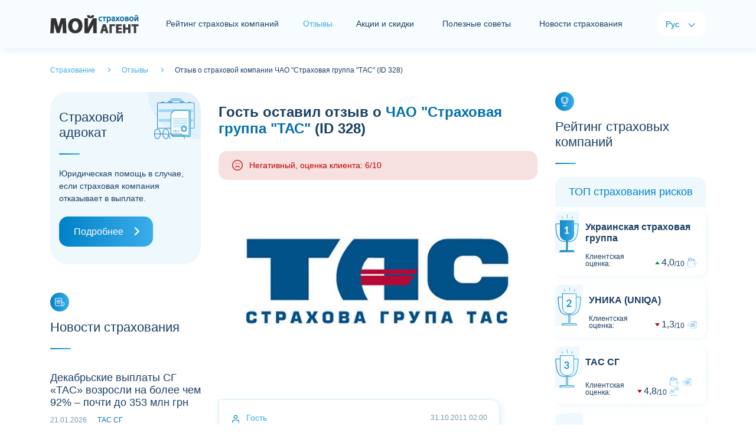

--- FILE ---
content_type: text/html; charset=utf-8
request_url: https://myagent.com.ua/ru/feedbacks/text/328
body_size: 5412
content:
<!doctype html>
<html lang="ru">
<head>
    <meta charset="UTF-8">
    <meta name="viewport" content="width=device-width, initial-scale=1.0, user-scalable=0" />

        <title>Отзыв #328 о страховой компании ТАС СГ, автор: Гость</title>
        

    <link rel="alternate" href="https://myagent.com.ua/feedbacks/text/328" hreflang="x-default" />
    <link rel="alternate" href="https://myagent.com.ua/feedbacks/text/328" hreflang="uk-UA" />
    <link rel="alternate" href="https://myagent.com.ua/ru/feedbacks/text/328" hreflang="ru-UA" />

        <link rel="canonical" href="https://myagent.com.ua/ru/feedbacks/text/328" />

    <link rel="shortcut icon" href="/favicon.ico">
    <meta name="theme-color" content="#dceffc" />
    <meta property="og:image" content="/images/og-image.jpg">

    
    <script>
        /* latin-ext */
        @font-face {
            font - family: 'Lato';
            font - style: italic;
            font - weight: 100;
            font - display: swap;
            src: url(https://fonts.gstatic.com/s/lato/v20/S6u-w4BMUTPHjxsIPx-mPCLQ7A.woff2) format('woff2');
                unicode - range: U + 0100 - 024F, U + 0259, U + 1E00 - 1EFF, U + 2020, U + 20A0 - 20AB, U + 20AD - 20CF, U + 2113, U + 2C60 - 2C7F, U + A720 - A7FF;
        }
        /* latin */
        @font-face {
            font - family: 'Lato';
            font - style: italic;
            font - weight: 100;
            font - display: swap;
            src: url(https://fonts.gstatic.com/s/lato/v20/S6u-w4BMUTPHjxsIPx-oPCI.woff2) format('woff2');
                unicode - range: U + 0000 - 00FF, U + 0131, U + 0152 - 0153, U + 02BB - 02BC, U + 02C6, U + 02DA, U + 02DC, U + 2000 - 206F, U + 2074, U + 20AC, U + 2122, U + 2191, U + 2193, U + 2212, U + 2215, U + FEFF, U + FFFD;
        }
        /* latin-ext */
        @font-face {
            font - family: 'Lato';
            font - style: italic;
            font - weight: 300;
            font - display: swap;
            src: url(https://fonts.gstatic.com/s/lato/v20/S6u_w4BMUTPHjxsI9w2_FQft1dw.woff2) format('woff2');
                unicode - range: U + 0100 - 024F, U + 0259, U + 1E00 - 1EFF, U + 2020, U + 20A0 - 20AB, U + 20AD - 20CF, U + 2113, U + 2C60 - 2C7F, U + A720 - A7FF;
        }
        /* latin */
        @font-face {
            font - family: 'Lato';
            font - style: italic;
            font - weight: 300;
            font - display: swap;
            src: url(https://fonts.gstatic.com/s/lato/v20/S6u_w4BMUTPHjxsI9w2_Gwft.woff2) format('woff2');
                unicode - range: U + 0000 - 00FF, U + 0131, U + 0152 - 0153, U + 02BB - 02BC, U + 02C6, U + 02DA, U + 02DC, U + 2000 - 206F, U + 2074, U + 20AC, U + 2122, U + 2191, U + 2193, U + 2212, U + 2215, U + FEFF, U + FFFD;
        }
        /* latin-ext */
        @font-face {
            font - family: 'Lato';
            font - style: italic;
            font - weight: 400;
            font - display: swap;
            src: url(https://fonts.gstatic.com/s/lato/v20/S6u8w4BMUTPHjxsAUi-qJCY.woff2) format('woff2');
                unicode - range: U + 0100 - 024F, U + 0259, U + 1E00 - 1EFF, U + 2020, U + 20A0 - 20AB, U + 20AD - 20CF, U + 2113, U + 2C60 - 2C7F, U + A720 - A7FF;
        }
        /* latin */
        @font-face {
            font - family: 'Lato';
            font - style: italic;
            font - weight: 400;
            font - display: swap;
            src: url(https://fonts.gstatic.com/s/lato/v20/S6u8w4BMUTPHjxsAXC-q.woff2) format('woff2');
                unicode - range: U + 0000 - 00FF, U + 0131, U + 0152 - 0153, U + 02BB - 02BC, U + 02C6, U + 02DA, U + 02DC, U + 2000 - 206F, U + 2074, U + 20AC, U + 2122, U + 2191, U + 2193, U + 2212, U + 2215, U + FEFF, U + FFFD;
        }
        /* latin-ext */
        @font-face {
            font - family: 'Lato';
            font - style: italic;
            font - weight: 700;
            font - display: swap;
            src: url(https://fonts.gstatic.com/s/lato/v20/S6u_w4BMUTPHjxsI5wq_FQft1dw.woff2) format('woff2');
                unicode - range: U + 0100 - 024F, U + 0259, U + 1E00 - 1EFF, U + 2020, U + 20A0 - 20AB, U + 20AD - 20CF, U + 2113, U + 2C60 - 2C7F, U + A720 - A7FF;
        }
        /* latin */
        @font-face {
            font - family: 'Lato';
            font - style: italic;
            font - weight: 700;
            font - display: swap;
            src: url(https://fonts.gstatic.com/s/lato/v20/S6u_w4BMUTPHjxsI5wq_Gwft.woff2) format('woff2');
                unicode - range: U + 0000 - 00FF, U + 0131, U + 0152 - 0153, U + 02BB - 02BC, U + 02C6, U + 02DA, U + 02DC, U + 2000 - 206F, U + 2074, U + 20AC, U + 2122, U + 2191, U + 2193, U + 2212, U + 2215, U + FEFF, U + FFFD;
        }
        /* latin-ext */
        @font-face {
            font - family: 'Lato';
            font - style: italic;
            font - weight: 900;
            font - display: swap;
            src: url(https://fonts.gstatic.com/s/lato/v20/S6u_w4BMUTPHjxsI3wi_FQft1dw.woff2) format('woff2');
                unicode - range: U + 0100 - 024F, U + 0259, U + 1E00 - 1EFF, U + 2020, U + 20A0 - 20AB, U + 20AD - 20CF, U + 2113, U + 2C60 - 2C7F, U + A720 - A7FF;
        }
        /* latin */
        @font-face {
            font - family: 'Lato';
            font - style: italic;
            font - weight: 900;
            font - display: swap;
            src: url(https://fonts.gstatic.com/s/lato/v20/S6u_w4BMUTPHjxsI3wi_Gwft.woff2) format('woff2');
                unicode - range: U + 0000 - 00FF, U + 0131, U + 0152 - 0153, U + 02BB - 02BC, U + 02C6, U + 02DA, U + 02DC, U + 2000 - 206F, U + 2074, U + 20AC, U + 2122, U + 2191, U + 2193, U + 2212, U + 2215, U + FEFF, U + FFFD;
        }
        /* latin-ext */
        @font-face {
            font - family: 'Lato';
            font - style: normal;
            font - weight: 100;
            font - display: swap;
            src: url(https://fonts.gstatic.com/s/lato/v20/S6u8w4BMUTPHh30AUi-qJCY.woff2) format('woff2');
                unicode - range: U + 0100 - 024F, U + 0259, U + 1E00 - 1EFF, U + 2020, U + 20A0 - 20AB, U + 20AD - 20CF, U + 2113, U + 2C60 - 2C7F, U + A720 - A7FF;
        }
        /* latin */
        @font-face {
            font - family: 'Lato';
            font - style: normal;
            font - weight: 100;
            font - display: swap;
            src: url(https://fonts.gstatic.com/s/lato/v20/S6u8w4BMUTPHh30AXC-q.woff2) format('woff2');
                unicode - range: U + 0000 - 00FF, U + 0131, U + 0152 - 0153, U + 02BB - 02BC, U + 02C6, U + 02DA, U + 02DC, U + 2000 - 206F, U + 2074, U + 20AC, U + 2122, U + 2191, U + 2193, U + 2212, U + 2215, U + FEFF, U + FFFD;
        }
        /* latin-ext */
        @font-face {
            font - family: 'Lato';
            font - style: normal;
            font - weight: 300;
            font - display: swap;
            src: url(https://fonts.gstatic.com/s/lato/v20/S6u9w4BMUTPHh7USSwaPGR_p.woff2) format('woff2');
                unicode - range: U + 0100 - 024F, U + 0259, U + 1E00 - 1EFF, U + 2020, U + 20A0 - 20AB, U + 20AD - 20CF, U + 2113, U + 2C60 - 2C7F, U + A720 - A7FF;
        }
        /* latin */
        @font-face {
            font - family: 'Lato';
            font - style: normal;
            font - weight: 300;
            font - display: swap;
            src: url(https://fonts.gstatic.com/s/lato/v20/S6u9w4BMUTPHh7USSwiPGQ.woff2) format('woff2');
                unicode - range: U + 0000 - 00FF, U + 0131, U + 0152 - 0153, U + 02BB - 02BC, U + 02C6, U + 02DA, U + 02DC, U + 2000 - 206F, U + 2074, U + 20AC, U + 2122, U + 2191, U + 2193, U + 2212, U + 2215, U + FEFF, U + FFFD;
        }
        /* latin-ext */
        @font-face {
            font - family: 'Lato';
            font - style: normal;
            font - weight: 400;
            font - display: swap;
            src: url(https://fonts.gstatic.com/s/lato/v20/S6uyw4BMUTPHjxAwXjeu.woff2) format('woff2');
                unicode - range: U + 0100 - 024F, U + 0259, U + 1E00 - 1EFF, U + 2020, U + 20A0 - 20AB, U + 20AD - 20CF, U + 2113, U + 2C60 - 2C7F, U + A720 - A7FF;
        }
        /* latin */
        @font-face {
            font - family: 'Lato';
            font - style: normal;
            font - weight: 400;
            font - display: swap;
            src: url(https://fonts.gstatic.com/s/lato/v20/S6uyw4BMUTPHjx4wXg.woff2) format('woff2');
                unicode - range: U + 0000 - 00FF, U + 0131, U + 0152 - 0153, U + 02BB - 02BC, U + 02C6, U + 02DA, U + 02DC, U + 2000 - 206F, U + 2074, U + 20AC, U + 2122, U + 2191, U + 2193, U + 2212, U + 2215, U + FEFF, U + FFFD;
        }
        /* latin-ext */
        @font-face {
            font - family: 'Lato';
            font - style: normal;
            font - weight: 700;
            font - display: swap;
            src: url(https://fonts.gstatic.com/s/lato/v20/S6u9w4BMUTPHh6UVSwaPGR_p.woff2) format('woff2');
                unicode - range: U + 0100 - 024F, U + 0259, U + 1E00 - 1EFF, U + 2020, U + 20A0 - 20AB, U + 20AD - 20CF, U + 2113, U + 2C60 - 2C7F, U + A720 - A7FF;
        }
        /* latin */
        @font-face {
            font - family: 'Lato';
            font - style: normal;
            font - weight: 700;
            font - display: swap;
            src: url(https://fonts.gstatic.com/s/lato/v20/S6u9w4BMUTPHh6UVSwiPGQ.woff2) format('woff2');
                unicode - range: U + 0000 - 00FF, U + 0131, U + 0152 - 0153, U + 02BB - 02BC, U + 02C6, U + 02DA, U + 02DC, U + 2000 - 206F, U + 2074, U + 20AC, U + 2122, U + 2191, U + 2193, U + 2212, U + 2215, U + FEFF, U + FFFD;
        }
        /* latin-ext */
        @font-face {
            font - family: 'Lato';
            font - style: normal;
            font - weight: 900;
            font - display: swap;
            src: url(https://fonts.gstatic.com/s/lato/v20/S6u9w4BMUTPHh50XSwaPGR_p.woff2) format('woff2');
                unicode - range: U + 0100 - 024F, U + 0259, U + 1E00 - 1EFF, U + 2020, U + 20A0 - 20AB, U + 20AD - 20CF, U + 2113, U + 2C60 - 2C7F, U + A720 - A7FF;
        }
        /* latin */
        @font-face {
            font - family: 'Lato';
            font - style: normal;
            font - weight: 900;
            font - display: swap;
            src: url(https://fonts.gstatic.com/s/lato/v20/S6u9w4BMUTPHh50XSwiPGQ.woff2) format('woff2');
                unicode - range: U + 0000 - 00FF, U + 0131, U + 0152 - 0153, U + 02BB - 02BC, U + 02C6, U + 02DA, U + 02DC, U + 2000 - 206F, U + 2074, U + 20AC, U + 2122, U + 2191, U + 2193, U + 2212, U + 2215, U + FEFF, U + FFFD;
        }
    </script>
    <link href="/content/front/css/bootstrap.min.css" rel="stylesheet" type="text/css" />
    <link href="/content/front/js/swiper/css/swiper-bundle.min.css" rel="stylesheet" type="text/css" />
    <link href="/content/front/css/style.css" rel="stylesheet" type="text/css" />

    

    <script type="application/ld+json">
      {
    "@context": "https://schema.org",
    "@type": "Website",
    "name": "Отзыв #328 о страховой компании ТАС СГ, автор: Гость",
    "url": "https://myagent.com.ua/ru/feedbacks/text/328",
    "description": "",
    "inLanguage": "ru",
    "creator": {
      "@type": "Organization",
      "name": "Мой Страховой Агент"
    }
      }
</script>
</head>
<body>
    <div id="holder">
        <div id="header">
            <nav class="navbar navbar-expand-lg navbar-light bg-light">
                <div class="container">
                        <a href="/ru" id="logo" class="navbar-brand"><img src="/content/front/img/logo2rus.png" alt="Страхование - Мой Страховой Агент"></a>
                    <button class="navbar-toggler collapsed" type="button" data-toggle="collapse" data-target="#navbar-header" aria-controls="navbar-header" aria-expanded="false" aria-label="Toggle navigation"> <span class="navbar-icon"> <i></i> <i></i> <i></i> </span> </button>
                    <div class="collapse navbar-collapse justify-content-between" id="navbar-header">
                        <div id="navbar">
                            <ul class="navbar-nav">
                                    <li class="nav-item"><a href="/ru/rating" class="nav-link nav-item-rating">Рейтинг страховых компаний</a></li>
                                                                    <li class="nav-item active"><span class="nav-item-home">Отзывы</span></li>
                                                                    <li class="nav-item"><a href="/ru/insactions" class="nav-link nav-item-news">Акции и скидки</a></li>
                                                                    <li class="nav-item"><a href="/ru/usefuladvices" class="nav-link nav-item-analytics">Полезные советы</a></li>
                                                                    <li class="nav-item"><a href="/ru/newsins" class="nav-link nav-item-news">Новости страхования</a></li>
                                
                            </ul>
                        </div>
                        <div id="langs">
                            <span class="lang-title">Язык:</span>
                            <ul class="navbar-nav">
                                <li class="nav-item active"><span class="nav-link">Рус</span></li>
                                <li class="nav-item"><a href="/feedbacks/text/328" class="nav-link">Укр</a></li>
                            </ul>
                        </div>
                    </div>
                </div>
            </nav>
        </div>
        <main id="container">
            


    <div class="container">
        <div id="breadcrumbs" class="pt-4 pb-4" itemscope="" itemtype="http://schema.org/BreadcrumbList">
            <span itemprop="itemListElement" itemscope="" itemtype="http://schema.org/ListItem">
                <a href="/ru" itemprop="item">
                    <span itemprop="name">
                        Страхование
                    </span>
                </a>
                <meta itemprop="position" content="1">
            </span>
            <span itemprop="itemListElement" itemscope="" itemtype="http://schema.org/ListItem">
                <a href="/ru/feedbacks" itemprop="item">
                    <span itemprop="name">
                        Отзывы
                    </span>
                </a>
                <meta itemprop="position" content="2">
            </span>
            <span itemprop="itemListElement" itemscope="" itemtype="http://schema.org/ListItem">
                <span itemprop="name">
                    Отзыв о страховой компании ЧАО &quot;Страховая группа &quot;ТАС&quot; (ID 328)
                </span>
                <meta itemprop="position" content="3">
            </span>
        </div>
    </div>
    <div class="container">
        <div class="row justify-content-md-center">
            <div id="sidebar-left" class="col-xl-3 col-lg-4 col-md-8 col-sx-12 order-lg-1 order-md-2 order-2">
                <!-- Страховой адвокат -->
<div id="module-lawyerinsurance" class="card module mb-5">
    <div class="card-header h2">Страховой адвокат</div>
    <div class="card-body">Юридическая помощь в случае, если страховая компания отказывает в выплате.</div>
    <div class="card-footer"><a href="/ru/lawyer" class="btn btn-primary btn-block btn-icon-right">Подробнее</a></div>
</div>


                <!-- Последние отзывы-->



                <!-- Баннер боковой-->


                <!-- Новости страхования -->

    <div id="module-newsinsurance" class="card module mb-5">
        <div class="card-icon"></div>
        <div class="card-header h2">Новости страхования</div>
        <div class="card-body">
                    <div class="card mt-3">
                        <div class="card-body">
                            <p class="newsinsurance-title h3">
                                    <a href="/ru/newsins/28014">Декабрьские выплаты СГ &#171;ТАС&#187; возросли на более чем 92% – почти до 353 млн грн</a>
                            </p>
                            <div class="newsinsurance-info d-flex justify-content-between align-items-center">
                                <div class="newsinsurance-date">
                                    21.01.2026
                                    &emsp;
                                        <a href="/ru/rating/company/25">ТАС СГ</a>
                                </div>
                            </div>
                        </div>
                    </div>
                    <div class="card mt-3">
                        <div class="card-body">
                            <p class="newsinsurance-title h3">
                                    <a href="/ru/newsins/28013">За 2025 год СГ &#171;ТАС&#187; урегулировала более 430 тыс. страховых случаев</a>
                            </p>
                            <div class="newsinsurance-info d-flex justify-content-between align-items-center">
                                <div class="newsinsurance-date">
                                    20.01.2026
                                    &emsp;
                                        <a href="/ru/rating/company/25">ТАС СГ</a>
                                </div>
                            </div>
                        </div>
                    </div>
                    <div class="card mt-3">
                        <div class="card-body">
                            <p class="newsinsurance-title h3">
                                    <a href="/ru/newsins/28012">СГ &#171;ТАС&#187; восьмой год подряд удерживает звание лидера рынка &#171;автогражданки&#187;</a>
                            </p>
                            <div class="newsinsurance-info d-flex justify-content-between align-items-center">
                                <div class="newsinsurance-date">
                                    15.01.2026
                                    &emsp;
                                        <a href="/ru/rating/company/25">ТАС СГ</a>
                                </div>
                            </div>
                        </div>
                    </div>
                    <div class="card mt-3">
                        <div class="card-body">
                            <p class="newsinsurance-title h3">
                                    <a href="/ru/newsins/28011">СГ &#171;ТАС&#187; обнародовала информацию о своих крупнейших выплатах за 2025 год </a>
                            </p>
                            <div class="newsinsurance-info d-flex justify-content-between align-items-center">
                                <div class="newsinsurance-date">
                                    13.01.2026
                                    &emsp;
                                        <a href="/ru/rating/company/25">ТАС СГ</a>
                                </div>
                            </div>
                        </div>
                    </div>
                    <div class="card mt-3">
                        <div class="card-body">
                            <p class="newsinsurance-title h3">
                                    <a href="/ru/newsins/28010">По итогам IV квартала СГ &#171;ТАС&#187; традиционно подтвердила лидерство на рынке обязательной &#171;автогражданки&#187;</a>
                            </p>
                            <div class="newsinsurance-info d-flex justify-content-between align-items-center">
                                <div class="newsinsurance-date">
                                    07.01.2026
                                    &emsp;
                                        <a href="/ru/rating/company/25">ТАС СГ</a>
                                </div>
                            </div>
                        </div>
                    </div>
        </div>
        <div class="card-footer"><a href="/ru/newsins" class="btn btn-primary btn-block btn-icon-right">Все новости</a></div>
    </div>

            </div>

            <div id="content" class="col-xl-6 col-lg-4 col-md-8 col-sx-12 order-lg-1 order-md-1 order-1" itemprop="review" itemscope itemtype="https://schema.org/Review">

                <!-- Баннер центральный-->



                <div id="module-reviewsingle" class="card module mb-5">

                    <div class="card-body">
                        <h1 itemprop="name"><b itemprop="author">Гость</b> оставил отзыв о <a itemprop="itemReviewed" itemscope itemtype="http://schema.org/Organization" href="/ru/rating/company/25"><b itemprop="name">ЧАО &quot;Страховая группа &quot;ТАС&quot;</b></a> (ID 328)</h1>
                        <div itemprop="reviewRating" itemscope itemtype="https://schema.org/Rating">
                            <meta itemprop="worstRating" content="1" />

                                <div class="rating-smile-label rating-smile-label-bad">Негативный, оценка клиента: 6/10</div>
                                <meta itemprop="ratingValue" content="6" />
                                <meta itemprop="bestRating" content="10" />

                        </div>
                        <br />
                            <img class="card-img-top" data-src="/images/picforcontent/insurancecompanies_20210126033509895_large.jpg" alt="" src="/images/picforcontent/insurancecompanies_20210126033509895_large.jpg" data-holder-rendered="true" itemprop="image">

                    <div id="feedbacks" class="mt-5">
                                        <div class="card module mb-4 feedbacks-item-client box-shadow">
                                            <div class="card-header">Гость<span class="card-header-date" itemprop="datePublished">31.10.2011 02:00</span></div>
                                            <div class="card-body" itemprop="description reviewBody"><p>Для чего в СГ &laquo;ТАС&raquo; программа &laquo;Зеленый коридор&raquo;???? Где выплата до 5 % должна выплачиваться в течение 5 рабочих дней. Звонишь в кол центр, кормят только завтраками&hellip; после утомительных звонков дождавшись решения узнаешь, в Киеве появились сомнения по поводу подлинности предоставленных мною данных о повреждении автомобиля, бред, бред Тасовцы бесстыжие на машине всего царапина на двух дверях. Я же за страховку заплатил 8000 гр. и это же единственное мелкое ДТП&hellip;. Никому не посоветую работать с этой не серьёзной компанией, которая попросту не уважает своих клиентов!</p></div>
                                        </div>
                                    <div class="card module feedbacks-item-admin box-shadow mb-4">
                                        <div class="card-header">ТАС СГ<span class="card-header-date">07.11.2011 02:00</span></div>
                                        <div class="card-body">
                                            <p>Уважаемый Игорь Петрович. Выплата по Вашему делу произведена 04.11.2011 г. на реквизиты, указанные в заявлении. С уважением, СГ "ТАС"</p>
                                        </div>
                                    </div>
                    </div>
                    </div>
                    <div class="card-footer mt-4"> <a href="/ru/feedbacks/new" class="btn btn-block">Оставить свой отзыв</a> <a href="/ru/feedbacks/company/25" class="btn btn-light btn-block">Все отзывы о компании</a> </div>
                </div>
                <br />
                <!-- Баннер центральный-->

            </div>

            <div id="sidebar-right" class="col-xl-3 col-lg-4 col-md-8 col-sx-12 order-lg-1 order-md-2 order-2">
                <!-- Рейтинг страхових компаній-->

    <div id="module-ratinginsurance" class="card module mb-5">
        <div class="card-icon"></div>
        <div class="card-header h2">Рейтинг страховых компаний</div>
        <div class="card-body">
            <div class="card-rating">
                <div class="card-rating-header h3 mb-2">ТОП страхования рисков</div>
                        <!--item-->
                        <div class="card-rating-item mb-3 card-rating-arrow-up card-rating-cup-1 card-rating-up">
                            <div class="card-rating-appraisal"></div>
                            <div class="card-rating-body">
                                <div class="card-rating-company h4"><a href="/ru/rating/company/19">Украинская страховая группа</a></div>
                                <div class="card-rating-info">
                                    <div class="card-rating-assessment">
                                        Клиентская оценка:
                                        <div class="card-rating-value"><span>4,0</span><span>10</span></div>
                                    </div>
                                    <div class="card-rating-services">
                                                <span class="services-pay"></span>
                                    </div>
                                </div>
                            </div>
                        </div>
                        <!--item-->
                        <div class="card-rating-item mb-3 card-rating-arrow-down card-rating-cup-2 card-rating-up">
                            <div class="card-rating-appraisal"></div>
                            <div class="card-rating-body">
                                <div class="card-rating-company h4"><a href="/ru/rating/company/18">УНИКА (UNIQA)</a></div>
                                <div class="card-rating-info">
                                    <div class="card-rating-assessment">
                                        Клиентская оценка:
                                        <div class="card-rating-value"><span>1,3</span><span>10</span></div>
                                    </div>
                                    <div class="card-rating-services">
                                                <span class="services-graphomanian"></span>
                                    </div>
                                </div>
                            </div>
                        </div>
                        <!--item-->
                        <div class="card-rating-item mb-3 card-rating-arrow-down card-rating-cup-3 card-rating-up">
                            <div class="card-rating-appraisal"></div>
                            <div class="card-rating-body">
                                <div class="card-rating-company h4"><a href="/ru/rating/company/25">ТАС СГ</a></div>
                                <div class="card-rating-info">
                                    <div class="card-rating-assessment">
                                        Клиентская оценка:
                                        <div class="card-rating-value"><span>4,8</span><span>10</span></div>
                                    </div>
                                    <div class="card-rating-services">
                                                <span class="services-pay"></span>
                                                <span class="services-graphomanian"></span>
                                                <span class="services-responsive"></span>
                                    </div>
                                </div>
                            </div>
                        </div>
                        <!--item-->
                        <div class="card-rating-item mb-3 card-rating-arrow-down card-rating-up">
                            <div class="card-rating-appraisal">4</div>
                            <div class="card-rating-body">
                                <div class="card-rating-company h4"><a href="/ru/rating/company/1">АРКС</a></div>
                                <div class="card-rating-info">
                                    <div class="card-rating-assessment">
                                        Клиентская оценка:
                                        <div class="card-rating-value"><span>5,0</span><span>10</span></div>
                                    </div>
                                    <div class="card-rating-services">
                                                <span class="services-pay"></span>
                                    </div>
                                </div>
                            </div>
                        </div>
                        <!--item-->
                        <div class="card-rating-item mb-3 card-rating-arrow-down card-rating-up">
                            <div class="card-rating-appraisal">5</div>
                            <div class="card-rating-body">
                                <div class="card-rating-company h4"><a href="/ru/rating/company/21">ИНГО Украина</a></div>
                                <div class="card-rating-info">
                                    <div class="card-rating-assessment">
                                        Клиентская оценка:
                                        <div class="card-rating-value"><span>2,4</span><span>10</span></div>
                                    </div>
                                    <div class="card-rating-services">
                                    </div>
                                </div>
                            </div>
                        </div>
            </div>
            <div class="card-rating">
                <div class="card-rating-header h3 mb-2">ТОП страхования жизни</div>
                        <!--item-->
                        <div class="card-rating-item mb-3 card-rating-arrow-down card-rating-reward-1 card-rating-up">
                            <div class="card-rating-appraisal"></div>
                            <div class="card-rating-body">
                                <div class="card-rating-company h4"><a href="/ru/rating/company/70">МетЛайф (MetLife)</a></div>
                                <div class="card-rating-info">
                                    <div class="card-rating-assessment">
                                        Клиентская оценка:
                                        <div class="card-rating-value"><span>3,1</span><span>10</span></div>
                                    </div>
                                    <div class="card-rating-services">
                                    </div>
                                </div>
                            </div>
                        </div>
                        <!--item-->
                        <div class="card-rating-item mb-3 card-rating-arrow-up card-rating-reward-2 card-rating-up">
                            <div class="card-rating-appraisal"></div>
                            <div class="card-rating-body">
                                <div class="card-rating-company h4"><a href="/ru/rating/company/71">ТАС СК</a></div>
                                <div class="card-rating-info">
                                    <div class="card-rating-assessment">
                                        Клиентская оценка:
                                        <div class="card-rating-value"><span>5,3</span><span>10</span></div>
                                    </div>
                                    <div class="card-rating-services">
                                    </div>
                                </div>
                            </div>
                        </div>
                        <!--item-->
                        <div class="card-rating-item mb-3 card-rating-arrow-down card-rating-reward-3 card-rating-up">
                            <div class="card-rating-appraisal"></div>
                            <div class="card-rating-body">
                                <div class="card-rating-company h4"><a href="/ru/rating/company/87">ГРАВЕ Украина Страхование жизни (GRAWE)</a></div>
                                <div class="card-rating-info">
                                    <div class="card-rating-assessment">
                                        Клиентская оценка:
                                        <div class="card-rating-value"><span>5,5</span><span>10</span></div>
                                    </div>
                                    <div class="card-rating-services">
                                    </div>
                                </div>
                            </div>
                        </div>
            </div>
        </div>
        <div class="card-footer"><a href="/ru/rating" class="btn btn-primary btn-block btn-icon-right">Полный рейтинг</a></div>
    </div>


                <!-- Баннер боковой-->


                <!-- Корисні поради -->
    <div id="module-lastarticles" class="card module mb-5">
        <div class="card-icon"></div>
        <div class="card-header h2">Полезные советы</div>
        <div class="card-body">
            <div class="card mt-3 box-shadow">
                <img class="card-img-top" data-src="/images/picforcontent/usefuladvicesadmin_20210310095201604_small.jpg" alt="" src="/images/picforcontent/usefuladvicesadmin_20210310095201604_small.jpg" data-holder-rendered="true">
                <div class="card-body">
                    <div class="lastarticles-info d-flex justify-content-between align-items-center">
                        <div class="lastarticles-date"></div>
                        <div class="lastarticles-label"> <span>Полезно</span> </div>
                    </div>
                    <p class="lastarticles-title h3"><a href="/ru/usefuladvices/yak-pravylno-zastrakhuvati-kvartyru-budynok">Как правильно застраховать квартиру/дом</a></p>
                    <p class="card-text">8 советов о том, как надежно и без лишних финансовых затрат застраховать свою квартиру или дом.</p>
                </div>
                <a href="/ru/usefuladvices/yak-pravylno-zastrakhuvati-kvartyru-budynok" class="card-footer card-icon-right">Читать дальше</a>
            </div>
        </div>
        <div class="card-footer"><a href="/ru/usefuladvices" class="btn btn-primary btn-block btn-icon-right">Все советы</a></div>
    </div>

            </div>
        </div>
    </div>

        </main>
        <footer id="footer">
            <div class="container">
                <div class="row justify-content-md-center">
                    <div class="col-lg-3 col-md-8 col-xs-12">
                        <div id="module-contact" class="card module">
                            <div class="card-header h2">Контакты</div>
                            <div class="card-body">
                                Сайт с отзывами про страховые компании.
                                <br />
                                По вопросам сотрудничества: <br>
                                <a href="mailto:office@myagent.com.ua" class="card-email">office@myagent.com.ua</a>
                                <br />
                                <br />
                                <p class="mb-3"><a href="/ru/info/privacypolicy">Политика конфиденциальности</a></p>
                                <p>Розкрутка сайта - <a href="http://seoworld.in.ua" target="_blank">SeoWorld.in.ua</a></p>
                            </div>
                        </div>
                    </div>
                    <div class="col-lg-6 col-md-8 col-xs-12">
                        <div id="module-dev" class="card module">
                            <div class="card-header h2">Разделы сайта</div>
                            <div class="card-body">
                                <div class="row">
                                    <div class="col">
                                        <p class="mb-3"><a href="/ru/rating">Рейтинг страховых компаний</a></p>
                                        <p class="mb-3"><a href="/ru/feedbacks">Отзывы</a></p>
                                        <p class="mb-3"><a href="/ru/insactions">Акции и скидки</a></p>
                                        <p class="mb-3"><a href="/ru/usefuladvices">Полезные советы</a></p>
                                        <p class="mb-3"><a href="/ru/newsins">Новости страхования</a></p>
                                        <p class="mb-3"><a href="/ru/analytics">Аналитика</a></p>
                                        <p class="mb-3"><a href="/ru/library">Библиотека</a></p>
                                        <p class="mb-3"><a href="/ru/vocabulary">Словарь</a></p>
                                    </div>
                                    <div class="col">
                                        <p class="mb-3"><a href="/ru/carinsurance" title="автострахование">Автострахование</a></p>
                                        <p class="mb-3"><a href="/ru/osago" title="осаго калькулятор">Осаго калькулятор</a></p>
                                        <p class="mb-3"><a href="/ru/casco" title="каско калькулятор">Каско калькулятор</a></p>
                                        <p class="mb-3"><a href="/ru/greencard" title="зеленая карта">Зеленая карта</a></p>
                                        <p class="mb-3"><a href="/ru/property" title="страхование недвижимости">Страхование недвижимости</a></p>
                                        <p class="mb-3"><a href="/ru/travel" title="страхование туристов">Страхование туристов</a></p>
                                        <p class="mb-3"><a href="/ru/ship" title="страхование яхт и катеров">Страхование яхт и катеров</a></p>
                                    </div>
                                </div>
                            </div>
                        </div>
                    </div>
                    <div class="col-lg-3 col-md-8 col-xs-12">
                        <div id="module-cabinet" class="card module">
                            <div class="card-header h2">Кабинет сотрудника СК</div>
                            <div class="card-body"> Если ваша компания еще не комментирует отзывы - напишите нам. </div>
                            <div class="card-footer"><a href="/admin/index" class="btn btn-primary btn-block btn-icon-cabinet">Кабинет</a></div>
                        </div>
                    </div>
                </div>
            </div>
            <div class="footer-copy">
                <div class="container"> © Copyright 2009 - 2020. Мой страховой агент. All Rights Reserved. </div>
            </div>
        </footer>
    </div>
    <div id="scroll-up"></div>
    <script defer src="/content/front/js/jquery-3.5.1.min.js"></script>
    <script defer src="/content/front/js/bootstrap.min.js"></script>

    <script async src="/content/front/js/jquery.unobtrusive-ajax.min.js"></script>
    <script defer src="/content/front/js/swiper/js/swiper-bundle.min.js"></script>
    <script defer src="/content/front/js/init.js"></script>

    <!-- Google tag (gtag.js) -->
    <script async src="https://www.googletagmanager.com/gtag/js?id=G-B67F6NRESD"></script>
    <script>
        window.dataLayer = window.dataLayer || [];
        function gtag() { dataLayer.push(arguments); }
        gtag('js', new Date());

        gtag('config', 'G-B67F6NRESD');
        gtag('config', 'AW-1037861120');
    </script>

    


</body>
</html>


--- FILE ---
content_type: image/svg+xml
request_url: https://myagent.com.ua/content/front/img/module-newsinsurance.svg
body_size: 2096
content:
<svg width="16" height="14" viewBox="0 0 16 14" fill="none" xmlns="http://www.w3.org/2000/svg">
<path d="M0.571449 11.2857H0.0714493H0.571449ZM2.85716 8.21423C2.58102 8.21423 2.35716 8.43809 2.35716 8.71423C2.35716 8.99037 2.58102 9.21423 2.85716 9.21423V8.21423ZM9.14288 9.21423C9.41902 9.21423 9.64288 8.99037 9.64288 8.71423C9.64288 8.43809 9.41902 8.21423 9.14288 8.21423V9.21423ZM15.9286 11.2857V8.57137H14.9286V11.2857H15.9286ZM13.4286 13.7857C14.8093 13.7857 15.9286 12.6664 15.9286 11.2857H14.9286C14.9286 12.1141 14.257 12.7857 13.4286 12.7857V13.7857ZM13.4286 12.7857C12.6002 12.7857 11.9286 12.1141 11.9286 11.2857H10.9286C10.9286 12.6664 12.0479 13.7857 13.4286 13.7857V12.7857ZM2.57145 12.7857C1.74302 12.7857 1.07145 12.1141 1.07145 11.2857H0.0714493C0.0714493 12.6664 1.19074 13.7857 2.57145 13.7857V12.7857ZM1.07145 11.2857V1.71424H0.0714493V11.2857H1.07145ZM1.57145 1.21423H10.4286V0.214233H1.57145V1.21423ZM11.9286 11.2857V7.57137H10.9286V11.2857H11.9286ZM11.9286 7.57137V1.71423H10.9286V7.57137H11.9286ZM14.4286 7.07137H11.4286V8.07137H14.4286V7.07137ZM2.57145 13.7857H8.00002V12.7857H2.57145V13.7857ZM8.00002 13.7857H13.4286V12.7857H8.00002V13.7857ZM3.85716 4.6428H8.14288V3.6428H3.85716V4.6428ZM3.85716 6.92852H8.14288V5.92852H3.85716V6.92852ZM2.85716 9.21423H9.14288V8.21423H2.85716V9.21423ZM2.35716 5.1428V5.42852H3.35716V5.1428H2.35716ZM9.64288 5.42852V5.1428H8.64288V5.42852H9.64288ZM8.14288 6.92852C8.97131 6.92852 9.64288 6.25694 9.64288 5.42852H8.64288C8.64288 5.70466 8.41902 5.92852 8.14288 5.92852V6.92852ZM3.85716 3.6428C3.02874 3.6428 2.35716 4.31438 2.35716 5.1428H3.35716C3.35716 4.86666 3.58102 4.6428 3.85716 4.6428V3.6428ZM1.07145 1.71424C1.07145 1.43809 1.29531 1.21423 1.57145 1.21423V0.214233C0.743021 0.214233 0.0714493 0.885809 0.0714493 1.71424H1.07145ZM10.4286 1.21423C10.7047 1.21423 10.9286 1.43809 10.9286 1.71423H11.9286C11.9286 0.885805 11.257 0.214233 10.4286 0.214233V1.21423ZM8.14288 4.6428C8.41902 4.6428 8.64288 4.86666 8.64288 5.1428H9.64288C9.64288 4.31438 8.97131 3.6428 8.14288 3.6428V4.6428ZM3.85716 5.92852C3.58102 5.92852 3.35716 5.70466 3.35716 5.42852H2.35716C2.35716 6.25694 3.02874 6.92852 3.85716 6.92852V5.92852ZM15.9286 8.57137C15.9286 7.74295 15.257 7.07137 14.4286 7.07137V8.07137C14.7047 8.07137 14.9286 8.29523 14.9286 8.57137H15.9286Z" fill="white"/>
</svg>
